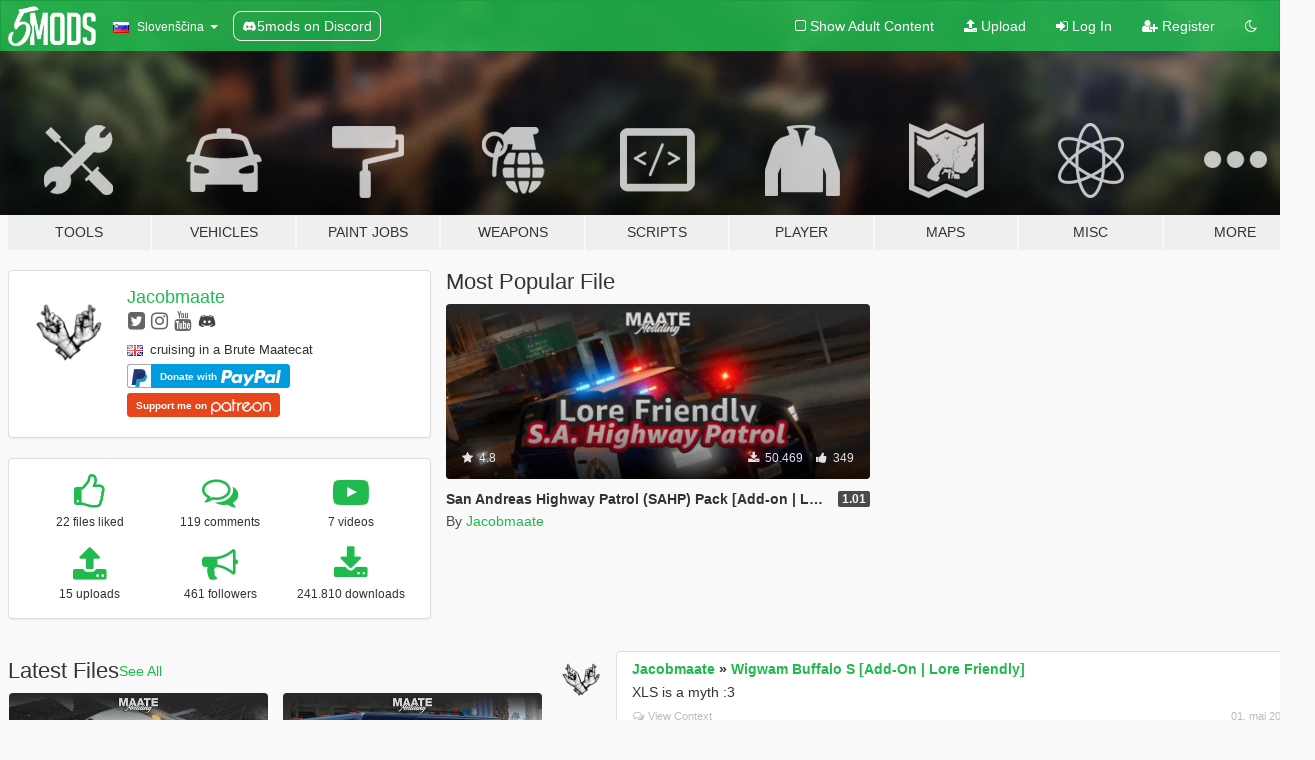

--- FILE ---
content_type: text/html; charset=utf-8
request_url: https://sl.gta5-mods.com/users/Jacobmaate
body_size: 13517
content:

<!DOCTYPE html>
<html lang="sl" dir="ltr">
<head>
	<title>
		GTA 5 Mods by Jacobmaate - GTA5-Mods.com
	</title>


	<meta charset="utf-8">
	<meta name="viewport" content="width=320, initial-scale=1.0, maximum-scale=1.0">
	<meta http-equiv="X-UA-Compatible" content="IE=edge">
	<meta name="msapplication-config" content="none">
	<meta name="theme-color" content="#20ba4e">
	<meta name="msapplication-navbutton-color" content="#20ba4e">
	<meta name="apple-mobile-web-app-capable" content="yes">
	<meta name="apple-mobile-web-app-status-bar-style" content="#20ba4e">
	<meta name="csrf-param" content="authenticity_token" />
<meta name="csrf-token" content="FPqKXLJVf8cQq/nWcBzdKZlil2vLaFF3SLl6iojLtKbxTcOrQKd+FpihbOPTcNdU2NBZJuPg8rCmh9n5KFmajQ==" />
	

	<link rel="shortcut icon" type="image/x-icon" href="https://images.gta5-mods.com/icons/favicon.png">
	<link rel="stylesheet" media="screen" href="/assets/application-7e510725ebc5c55e88a9fd87c027a2aa9e20126744fbac89762e0fd54819c399.css" />
	    <link rel="alternate" hreflang="id" href="https://id.gta5-mods.com/users/Jacobmaate">
    <link rel="alternate" hreflang="ms" href="https://ms.gta5-mods.com/users/Jacobmaate">
    <link rel="alternate" hreflang="bg" href="https://bg.gta5-mods.com/users/Jacobmaate">
    <link rel="alternate" hreflang="ca" href="https://ca.gta5-mods.com/users/Jacobmaate">
    <link rel="alternate" hreflang="cs" href="https://cs.gta5-mods.com/users/Jacobmaate">
    <link rel="alternate" hreflang="da" href="https://da.gta5-mods.com/users/Jacobmaate">
    <link rel="alternate" hreflang="de" href="https://de.gta5-mods.com/users/Jacobmaate">
    <link rel="alternate" hreflang="el" href="https://el.gta5-mods.com/users/Jacobmaate">
    <link rel="alternate" hreflang="en" href="https://www.gta5-mods.com/users/Jacobmaate">
    <link rel="alternate" hreflang="es" href="https://es.gta5-mods.com/users/Jacobmaate">
    <link rel="alternate" hreflang="fr" href="https://fr.gta5-mods.com/users/Jacobmaate">
    <link rel="alternate" hreflang="gl" href="https://gl.gta5-mods.com/users/Jacobmaate">
    <link rel="alternate" hreflang="ko" href="https://ko.gta5-mods.com/users/Jacobmaate">
    <link rel="alternate" hreflang="hi" href="https://hi.gta5-mods.com/users/Jacobmaate">
    <link rel="alternate" hreflang="it" href="https://it.gta5-mods.com/users/Jacobmaate">
    <link rel="alternate" hreflang="hu" href="https://hu.gta5-mods.com/users/Jacobmaate">
    <link rel="alternate" hreflang="mk" href="https://mk.gta5-mods.com/users/Jacobmaate">
    <link rel="alternate" hreflang="nl" href="https://nl.gta5-mods.com/users/Jacobmaate">
    <link rel="alternate" hreflang="nb" href="https://no.gta5-mods.com/users/Jacobmaate">
    <link rel="alternate" hreflang="pl" href="https://pl.gta5-mods.com/users/Jacobmaate">
    <link rel="alternate" hreflang="pt-BR" href="https://pt.gta5-mods.com/users/Jacobmaate">
    <link rel="alternate" hreflang="ro" href="https://ro.gta5-mods.com/users/Jacobmaate">
    <link rel="alternate" hreflang="ru" href="https://ru.gta5-mods.com/users/Jacobmaate">
    <link rel="alternate" hreflang="sl" href="https://sl.gta5-mods.com/users/Jacobmaate">
    <link rel="alternate" hreflang="fi" href="https://fi.gta5-mods.com/users/Jacobmaate">
    <link rel="alternate" hreflang="sv" href="https://sv.gta5-mods.com/users/Jacobmaate">
    <link rel="alternate" hreflang="vi" href="https://vi.gta5-mods.com/users/Jacobmaate">
    <link rel="alternate" hreflang="tr" href="https://tr.gta5-mods.com/users/Jacobmaate">
    <link rel="alternate" hreflang="uk" href="https://uk.gta5-mods.com/users/Jacobmaate">
    <link rel="alternate" hreflang="zh-CN" href="https://zh.gta5-mods.com/users/Jacobmaate">

  <script src="/javascripts/ads.js"></script>

		<!-- Nexus Google Tag Manager -->
		<script nonce="true">
//<![CDATA[
				window.dataLayer = window.dataLayer || [];

						window.dataLayer.push({
								login_status: 'Guest',
								user_id: undefined,
								gta5mods_id: undefined,
						});

//]]>
</script>
		<script nonce="true">
//<![CDATA[
				(function(w,d,s,l,i){w[l]=w[l]||[];w[l].push({'gtm.start':
				new Date().getTime(),event:'gtm.js'});var f=d.getElementsByTagName(s)[0],
				j=d.createElement(s),dl=l!='dataLayer'?'&l='+l:'';j.async=true;j.src=
				'https://www.googletagmanager.com/gtm.js?id='+i+dl;f.parentNode.insertBefore(j,f);
				})(window,document,'script','dataLayer','GTM-KCVF2WQ');

//]]>
</script>		<!-- End Nexus Google Tag Manager -->
</head>
<body class=" sl">
	<!-- Google Tag Manager (noscript) -->
	<noscript><iframe src="https://www.googletagmanager.com/ns.html?id=GTM-KCVF2WQ"
										height="0" width="0" style="display:none;visibility:hidden"></iframe></noscript>
	<!-- End Google Tag Manager (noscript) -->

<div id="page-cover"></div>
<div id="page-loading">
	<span class="graphic"></span>
	<span class="message">Loading...</span>
</div>

<div id="page-cover"></div>

<nav id="main-nav" class="navbar navbar-default">
  <div class="container">
    <div class="navbar-header">
      <a class="navbar-brand" href="/"></a>

      <ul class="nav navbar-nav">
        <li id="language-dropdown" class="dropdown">
          <a href="#language" class="dropdown-toggle" data-toggle="dropdown">
            <span class="famfamfam-flag-si icon"></span>&nbsp;
            <span class="language-name">Slovenščina</span>
            <span class="caret"></span>
          </a>

          <ul class="dropdown-menu dropdown-menu-with-footer">
                <li>
                  <a href="https://id.gta5-mods.com/users/Jacobmaate">
                    <span class="famfamfam-flag-id"></span>
                    <span class="language-name">Bahasa Indonesia</span>
                  </a>
                </li>
                <li>
                  <a href="https://ms.gta5-mods.com/users/Jacobmaate">
                    <span class="famfamfam-flag-my"></span>
                    <span class="language-name">Bahasa Melayu</span>
                  </a>
                </li>
                <li>
                  <a href="https://bg.gta5-mods.com/users/Jacobmaate">
                    <span class="famfamfam-flag-bg"></span>
                    <span class="language-name">Български</span>
                  </a>
                </li>
                <li>
                  <a href="https://ca.gta5-mods.com/users/Jacobmaate">
                    <span class="famfamfam-flag-catalonia"></span>
                    <span class="language-name">Català</span>
                  </a>
                </li>
                <li>
                  <a href="https://cs.gta5-mods.com/users/Jacobmaate">
                    <span class="famfamfam-flag-cz"></span>
                    <span class="language-name">Čeština</span>
                  </a>
                </li>
                <li>
                  <a href="https://da.gta5-mods.com/users/Jacobmaate">
                    <span class="famfamfam-flag-dk"></span>
                    <span class="language-name">Dansk</span>
                  </a>
                </li>
                <li>
                  <a href="https://de.gta5-mods.com/users/Jacobmaate">
                    <span class="famfamfam-flag-de"></span>
                    <span class="language-name">Deutsch</span>
                  </a>
                </li>
                <li>
                  <a href="https://el.gta5-mods.com/users/Jacobmaate">
                    <span class="famfamfam-flag-gr"></span>
                    <span class="language-name">Ελληνικά</span>
                  </a>
                </li>
                <li>
                  <a href="https://www.gta5-mods.com/users/Jacobmaate">
                    <span class="famfamfam-flag-gb"></span>
                    <span class="language-name">English</span>
                  </a>
                </li>
                <li>
                  <a href="https://es.gta5-mods.com/users/Jacobmaate">
                    <span class="famfamfam-flag-es"></span>
                    <span class="language-name">Español</span>
                  </a>
                </li>
                <li>
                  <a href="https://fr.gta5-mods.com/users/Jacobmaate">
                    <span class="famfamfam-flag-fr"></span>
                    <span class="language-name">Français</span>
                  </a>
                </li>
                <li>
                  <a href="https://gl.gta5-mods.com/users/Jacobmaate">
                    <span class="famfamfam-flag-es-gl"></span>
                    <span class="language-name">Galego</span>
                  </a>
                </li>
                <li>
                  <a href="https://ko.gta5-mods.com/users/Jacobmaate">
                    <span class="famfamfam-flag-kr"></span>
                    <span class="language-name">한국어</span>
                  </a>
                </li>
                <li>
                  <a href="https://hi.gta5-mods.com/users/Jacobmaate">
                    <span class="famfamfam-flag-in"></span>
                    <span class="language-name">हिन्दी</span>
                  </a>
                </li>
                <li>
                  <a href="https://it.gta5-mods.com/users/Jacobmaate">
                    <span class="famfamfam-flag-it"></span>
                    <span class="language-name">Italiano</span>
                  </a>
                </li>
                <li>
                  <a href="https://hu.gta5-mods.com/users/Jacobmaate">
                    <span class="famfamfam-flag-hu"></span>
                    <span class="language-name">Magyar</span>
                  </a>
                </li>
                <li>
                  <a href="https://mk.gta5-mods.com/users/Jacobmaate">
                    <span class="famfamfam-flag-mk"></span>
                    <span class="language-name">Македонски</span>
                  </a>
                </li>
                <li>
                  <a href="https://nl.gta5-mods.com/users/Jacobmaate">
                    <span class="famfamfam-flag-nl"></span>
                    <span class="language-name">Nederlands</span>
                  </a>
                </li>
                <li>
                  <a href="https://no.gta5-mods.com/users/Jacobmaate">
                    <span class="famfamfam-flag-no"></span>
                    <span class="language-name">Norsk</span>
                  </a>
                </li>
                <li>
                  <a href="https://pl.gta5-mods.com/users/Jacobmaate">
                    <span class="famfamfam-flag-pl"></span>
                    <span class="language-name">Polski</span>
                  </a>
                </li>
                <li>
                  <a href="https://pt.gta5-mods.com/users/Jacobmaate">
                    <span class="famfamfam-flag-br"></span>
                    <span class="language-name">Português do Brasil</span>
                  </a>
                </li>
                <li>
                  <a href="https://ro.gta5-mods.com/users/Jacobmaate">
                    <span class="famfamfam-flag-ro"></span>
                    <span class="language-name">Română</span>
                  </a>
                </li>
                <li>
                  <a href="https://ru.gta5-mods.com/users/Jacobmaate">
                    <span class="famfamfam-flag-ru"></span>
                    <span class="language-name">Русский</span>
                  </a>
                </li>
                <li>
                  <a href="https://sl.gta5-mods.com/users/Jacobmaate">
                    <span class="famfamfam-flag-si"></span>
                    <span class="language-name">Slovenščina</span>
                  </a>
                </li>
                <li>
                  <a href="https://fi.gta5-mods.com/users/Jacobmaate">
                    <span class="famfamfam-flag-fi"></span>
                    <span class="language-name">Suomi</span>
                  </a>
                </li>
                <li>
                  <a href="https://sv.gta5-mods.com/users/Jacobmaate">
                    <span class="famfamfam-flag-se"></span>
                    <span class="language-name">Svenska</span>
                  </a>
                </li>
                <li>
                  <a href="https://vi.gta5-mods.com/users/Jacobmaate">
                    <span class="famfamfam-flag-vn"></span>
                    <span class="language-name">Tiếng Việt</span>
                  </a>
                </li>
                <li>
                  <a href="https://tr.gta5-mods.com/users/Jacobmaate">
                    <span class="famfamfam-flag-tr"></span>
                    <span class="language-name">Türkçe</span>
                  </a>
                </li>
                <li>
                  <a href="https://uk.gta5-mods.com/users/Jacobmaate">
                    <span class="famfamfam-flag-ua"></span>
                    <span class="language-name">Українська</span>
                  </a>
                </li>
                <li>
                  <a href="https://zh.gta5-mods.com/users/Jacobmaate">
                    <span class="famfamfam-flag-cn"></span>
                    <span class="language-name">中文</span>
                  </a>
                </li>
          </ul>
        </li>
        <li class="discord-link">
          <a href="https://discord.gg/2PR7aMzD4U" target="_blank" rel="noreferrer">
            <img src="https://images.gta5-mods.com/site/discord-header.svg" height="15px" alt="">
            <span>5mods on Discord</span>
          </a>
        </li>
      </ul>
    </div>

    <ul class="nav navbar-nav navbar-right">
        <li>
          <a href="/adult_filter" title="Light mode">
              <span class="fa fa-square-o"></span>
            <span>Show Adult <span class="adult-filter__content-text">Content</span></span>
          </a>
        </li>
      <li class="hidden-xs">
        <a href="/upload">
          <span class="icon fa fa-upload"></span>
          Upload
        </a>
      </li>

        <li>
          <a href="/login?r=/users/Jacobmaate">
            <span class="icon fa fa-sign-in"></span>
            <span class="login-text">Log In</span>
          </a>
        </li>

        <li class="hidden-xs">
          <a href="/register?r=/users/Jacobmaate">
            <span class="icon fa fa-user-plus"></span>
            Register
          </a>
        </li>

        <li>
            <a href="/dark_mode" title="Dark mode">
              <span class="fa fa-moon-o"></span>
            </a>
        </li>

      <li id="search-dropdown">
        <a href="#search" class="dropdown-toggle" data-toggle="dropdown">
          <span class="fa fa-search"></span>
        </a>

        <div class="dropdown-menu">
          <div class="form-inline">
            <div class="form-group">
              <div class="input-group">
                <div class="input-group-addon"><span  class="fa fa-search"></span></div>
                <input type="text" class="form-control" placeholder="Search GTA 5 mods...">
              </div>
            </div>
            <button type="submit" class="btn btn-primary">
              Search
            </button>
          </div>
        </div>
      </li>
    </ul>
  </div>
</nav>

<div id="banner" class="">
  <div class="container hidden-xs">
    <div id="intro">
      <h1 class="styled">Welcome to GTA5-Mods.com</h1>
      <p>Select one of the following categories to start browsing the latest GTA 5 PC mods:</p>
    </div>
  </div>

  <div class="container">
    <ul id="navigation" class="clearfix sl">
        <li class="tools ">
          <a href="/tools">
            <span class="icon-category"></span>
            <span class="label-border"></span>
            <span class="label-category ">
              <span>Tools</span>
            </span>
          </a>
        </li>
        <li class="vehicles ">
          <a href="/vehicles">
            <span class="icon-category"></span>
            <span class="label-border"></span>
            <span class="label-category ">
              <span>Vehicles</span>
            </span>
          </a>
        </li>
        <li class="paintjobs ">
          <a href="/paintjobs">
            <span class="icon-category"></span>
            <span class="label-border"></span>
            <span class="label-category ">
              <span>Paint Jobs</span>
            </span>
          </a>
        </li>
        <li class="weapons ">
          <a href="/weapons">
            <span class="icon-category"></span>
            <span class="label-border"></span>
            <span class="label-category ">
              <span>Weapons</span>
            </span>
          </a>
        </li>
        <li class="scripts ">
          <a href="/scripts">
            <span class="icon-category"></span>
            <span class="label-border"></span>
            <span class="label-category ">
              <span>Scripts</span>
            </span>
          </a>
        </li>
        <li class="player ">
          <a href="/player">
            <span class="icon-category"></span>
            <span class="label-border"></span>
            <span class="label-category ">
              <span>Player</span>
            </span>
          </a>
        </li>
        <li class="maps ">
          <a href="/maps">
            <span class="icon-category"></span>
            <span class="label-border"></span>
            <span class="label-category ">
              <span>Maps</span>
            </span>
          </a>
        </li>
        <li class="misc ">
          <a href="/misc">
            <span class="icon-category"></span>
            <span class="label-border"></span>
            <span class="label-category ">
              <span>Misc</span>
            </span>
          </a>
        </li>
      <li id="more-dropdown" class="more dropdown">
        <a href="#more" class="dropdown-toggle" data-toggle="dropdown">
          <span class="icon-category"></span>
          <span class="label-border"></span>
          <span class="label-category ">
            <span>More</span>
          </span>
        </a>

        <ul class="dropdown-menu pull-right">
          <li>
            <a href="http://www.gta5cheats.com" target="_blank">
              <span class="fa fa-external-link"></span>
              GTA 5 Cheats
            </a>
          </li>
        </ul>
      </li>
    </ul>
  </div>
</div>

<div id="content">
  
<div id="profile" data-user-id="193074">
  <div class="container">


        <div class="row">
          <div class="col-sm-6 col-md-4">
            <div class="user-panel panel panel-default">
              <div class="panel-body">
                <div class="row">
                  <div class="col-xs-3">
                    <a href="/users/Jacobmaate">
                      <img class="img-responsive" src="https://img.gta5-mods.com/q75-w100-h100-cfill/avatars/193074/0aca30-FingersCrossed(JM).png" alt="0aca30 fingerscrossed(jm)" />
                    </a>
                  </div>
                  <div class="col-xs-9">
                    <a class="username" href="/users/Jacobmaate">Jacobmaate</a>

                        <br/>

                            <div class="user-social">
                              


<a title="Twitter" target="_blank" href="https://www.twitter.com/jacobmaate"><span class="fa fa-twitter-square"></span></a>
<a title="Instagram" target="_blank" href="https://www.instagram.com/jacobmaate"><span class="fa fa-instagram"></span></a>

<a title="YouTube" target="_blank" href="https://www.youtube.com/user/thejacobmaate"><span class="fa fa-youtube"></span></a>




<a title="Discord Server" target="_blank" href="https://discord.gg/maate"><span class="fa fa-discord size-30"></span></a>

                            </div>

                              <div class="user-location">
                                <span title="United Kingdom" class="famfamfam-flag-gb user-location-country"></span>
                                <span>cruising in a Brute Maatecat</span>
                              </div>

                            <div class="g-ytsubscribe" data-channel="thejacobmaate" data-channelid="null" data-layout="default" data-count="default"></div>

                                <div class="button-donate">
                                  
<div class="paypal-button-widget">
  <form method="post" action="https://www.paypal.com/cgi-bin/webscr" target="_blank">
    <input type="hidden" name="item_name" value="Donation for Jacobmaate [GTA5-Mods.com]">
    <input type="hidden" name="lc" value="sl_SI">
    <input type="hidden" name="no_shipping" value="1">
    <input type="hidden" name="cmd" value="_donations">
    <input type="hidden" name="business" value="jacobmaate.samw@outlook.com">
    <input type="hidden" name="bn" value="JavaScriptButtons_donate">
    <input type="hidden" name="notify_url" value="https://www.gta5-mods.com/ipn">
    <input type="hidden" name="custom" value="[193074, -1, -1]">
    <button class="paypal-button paypal-style-primary paypal-size-small" type="submit" dir="ltr">
        <span class="paypal-button-logo">
          <img src="[data-uri]">
        </span><span class="paypal-button-content" dir="auto">
          Donate with <img alt="PayPal" src="[data-uri]" />
        </span>
    </button>
  </form>
</div>
                                </div>

                                <div class="button-donate">
                                  <a href="https://www.patreon.com/jacobmaate" class="paypal-button patreon-button paypal-style-primary paypal-size-small" target="_blank" dir="ltr">
  <span class="paypal-button-content" dir="auto">
    Support me on <img alt="Patreon" src="https://images.gta5-mods.com/icons/patreon-logo.png" />
  </span>
</a>
                                </div>

                  </div>
                </div>
              </div>
            </div>

              <div class="panel panel-default" dir="auto">
                <div class="panel-body">
                    <div class="user-stats">
                      <div class="row">
                        <div class="col-xs-4">
                          <span class="stat-icon fa fa-thumbs-o-up"></span>
                          <span class="stat-label">
                            22 files liked
                          </span>
                        </div>
                        <div class="col-xs-4">
                          <span class="stat-icon fa fa-comments-o"></span>
                          <span class="stat-label">
                            119 comments
                          </span>
                        </div>
                        <div class="col-xs-4">
                          <span class="stat-icon fa fa-youtube-play"></span>
                          <span class="stat-label">
                            7 videos
                          </span>
                        </div>
                      </div>

                      <div class="row">
                        <div class="col-xs-4">
                          <span class="stat-icon fa fa-upload"></span>
                          <span class="stat-label">
                            15 uploads
                          </span>
                        </div>
                        <div class="col-xs-4">
                          <span class="stat-icon fa fa-bullhorn"></span>
                          <span class="stat-label">
                            461 followers
                          </span>
                        </div>
                          <div class="col-xs-4">
                            <span class="stat-icon fa fa-download"></span>
                            <span class="stat-label">
                              241.810 downloads
                            </span>
                          </div>
                      </div>
                    </div>
                </div>
              </div>
          </div>

            <div class="col-sm-6 col-md-4 file-list">
              <h3 class="no-margin-top">Most Popular File</h3>
              
<div class="file-list-obj">
  <a href="/vehicles/sahp" title="San Andreas Highway Patrol (SAHP) Pack [Add-on | Lore-Friendly] (Based on CHP)" class="preview empty">

    <img title="San Andreas Highway Patrol (SAHP) Pack [Add-on | Lore-Friendly] (Based on CHP)" class="img-responsive" alt="San Andreas Highway Patrol (SAHP) Pack [Add-on | Lore-Friendly] (Based on CHP)" src="https://img.gta5-mods.com/q75-w500-h333-cfill/images/sahp/1601bb-mp_hwaypatrol(v1-0-1).png" />

      <ul class="categories">
            <li>Add-On</li>
            <li>Car</li>
            <li>SUV</li>
            <li>Aircraft</li>
            <li>Emergency</li>
            <li>Wheels</li>
            <li>Sound</li>
            <li>Handling</li>
            <li>Vanilla Edit</li>
            <li>Helicopter</li>
      </ul>

      <div class="stats">
        <div>
            <span title="4.8 star rating">
              <span class="fa fa-star"></span> 4.8
            </span>
        </div>
        <div>
          <span title="50.469 Downloads">
            <span class="fa fa-download"></span> 50.469
          </span>
          <span class="stats-likes" title="349 Likes">
            <span class="fa fa-thumbs-up"></span> 349
          </span>
        </div>
      </div>

  </a>
  <div class="details">
    <div class="top">
      <div class="name">
        <a href="/vehicles/sahp" title="San Andreas Highway Patrol (SAHP) Pack [Add-on | Lore-Friendly] (Based on CHP)">
          <span dir="ltr">San Andreas Highway Patrol (SAHP) Pack [Add-on | Lore-Friendly] (Based on CHP)</span>
        </a>
      </div>
        <div class="version" dir="ltr" title="1.01">1.01</div>
    </div>
    <div class="bottom">
      <span class="bottom-by">By</span> <a href="/users/Jacobmaate" title="Jacobmaate">Jacobmaate</a>
    </div>
  </div>
</div>
            </div>
        </div>

            <div class="row">
                  <div class="file-list col-sm-5">
                    <div class="row-heading">
                      <h3 class="latest-files">
                        Latest Files
                      </h3>
                        <a href="/users/Jacobmaate/files">See All</a>
                    </div>

                        <div class="row">
                            <div class="col-xs-6 col-sm-12 col-md-6">
                              
<div class="file-list-obj">
  <a href="/vehicles/park-police" title="Lore Friendly U.S. Park Police [Add-On / FiveM | Template]" class="preview empty">

    <img title="Lore Friendly U.S. Park Police [Add-On / FiveM | Template]" class="img-responsive" alt="Lore Friendly U.S. Park Police [Add-On / FiveM | Template]" src="https://img.gta5-mods.com/q75-w500-h333-cfill/images/park-police/5164ef-mp_usparkpol(v1-0-0).png" />

      <ul class="categories">
            <li>Add-On</li>
            <li>Car</li>
            <li>Emergency</li>
            <li>Vanilla Edit</li>
            <li>Fictional</li>
      </ul>

      <div class="stats">
        <div>
            <span title="5.0 star rating">
              <span class="fa fa-star"></span> 5.0
            </span>
        </div>
        <div>
          <span title="1.633 Downloads">
            <span class="fa fa-download"></span> 1.633
          </span>
          <span class="stats-likes" title="64 Likes">
            <span class="fa fa-thumbs-up"></span> 64
          </span>
        </div>
      </div>

  </a>
  <div class="details">
    <div class="top">
      <div class="name">
        <a href="/vehicles/park-police" title="Lore Friendly U.S. Park Police [Add-On / FiveM | Template]">
          <span dir="ltr">Lore Friendly U.S. Park Police [Add-On / FiveM | Template]</span>
        </a>
      </div>
        <div class="version" dir="ltr" title="1.0">1.0</div>
    </div>
    <div class="bottom">
      <span class="bottom-by">By</span> <a href="/users/Jacobmaate" title="Jacobmaate">Jacobmaate</a>
    </div>
  </div>
</div>
                            </div>
                            <div class="col-xs-6 col-sm-12 col-md-6">
                              
<div class="file-list-obj">
  <a href="/vehicles/doa" title="Lore Friendly DOA Mammoth Patriot [Add-On / FiveM | Template]" class="preview empty">

    <img title="Lore Friendly DOA Mammoth Patriot [Add-On / FiveM | Template]" class="img-responsive" alt="Lore Friendly DOA Mammoth Patriot [Add-On / FiveM | Template]" src="https://img.gta5-mods.com/q75-w500-h333-cfill/images/doa/a29825-mp_doa(v1-0-0).png" />

      <ul class="categories">
            <li>Add-On</li>
            <li>Car</li>
            <li>SUV</li>
            <li>Emergency</li>
            <li>Vanilla Edit</li>
            <li>Hummer</li>
            <li>Fictional</li>
      </ul>

      <div class="stats">
        <div>
            <span title="4.95 star rating">
              <span class="fa fa-star"></span> 4.95
            </span>
        </div>
        <div>
          <span title="3.570 Downloads">
            <span class="fa fa-download"></span> 3.570
          </span>
          <span class="stats-likes" title="88 Likes">
            <span class="fa fa-thumbs-up"></span> 88
          </span>
        </div>
      </div>

  </a>
  <div class="details">
    <div class="top">
      <div class="name">
        <a href="/vehicles/doa" title="Lore Friendly DOA Mammoth Patriot [Add-On / FiveM | Template]">
          <span dir="ltr">Lore Friendly DOA Mammoth Patriot [Add-On / FiveM | Template]</span>
        </a>
      </div>
        <div class="version" dir="ltr" title="1.0.1">1.0.1</div>
    </div>
    <div class="bottom">
      <span class="bottom-by">By</span> <a href="/users/Jacobmaate" title="Jacobmaate">Jacobmaate</a>
    </div>
  </div>
</div>
                            </div>
                        </div>
                        <div class="row">
                            <div class="col-xs-6 col-sm-12 col-md-6">
                              
<div class="file-list-obj">
  <a href="/paintjobs/license-plate" title="Addon U.S. Government Federal License Plates" class="preview empty">

    <img title="Addon U.S. Government Federal License Plates" class="img-responsive" alt="Addon U.S. Government Federal License Plates" src="https://img.gta5-mods.com/q75-w500-h333-cfill/images/license-plate/454c3f-mp_licenseplate(v1.1.0).png" />

      <ul class="categories">
            <li>Emergency</li>
            <li>License Plate</li>
            <li>USA</li>
      </ul>

      <div class="stats">
        <div>
            <span title="4.97 star rating">
              <span class="fa fa-star"></span> 4.97
            </span>
        </div>
        <div>
          <span title="4.228 Downloads">
            <span class="fa fa-download"></span> 4.228
          </span>
          <span class="stats-likes" title="89 Likes">
            <span class="fa fa-thumbs-up"></span> 89
          </span>
        </div>
      </div>

  </a>
  <div class="details">
    <div class="top">
      <div class="name">
        <a href="/paintjobs/license-plate" title="Addon U.S. Government Federal License Plates">
          <span dir="ltr">Addon U.S. Government Federal License Plates</span>
        </a>
      </div>
        <div class="version" dir="ltr" title="1.1">1.1</div>
    </div>
    <div class="bottom">
      <span class="bottom-by">By</span> <a href="/users/Jacobmaate" title="Jacobmaate">Jacobmaate</a>
    </div>
  </div>
</div>
                            </div>
                            <div class="col-xs-6 col-sm-12 col-md-6">
                              
<div class="file-list-obj">
  <a href="/vehicles/lore-bearcat" title="Lore Friendly Lenco Bearcat: Brute Centurion [Add-On / FiveM | Template]" class="preview empty">

    <img title="Lore Friendly Lenco Bearcat: Brute Centurion [Add-On / FiveM | Template]" class="img-responsive" alt="Lore Friendly Lenco Bearcat: Brute Centurion [Add-On / FiveM | Template]" src="https://img.gta5-mods.com/q75-w500-h333-cfill/images/lore-bearcat/22f026-mp_brutecenturion(v1-0-0).png" />

      <ul class="categories">
            <li>Add-On</li>
            <li>Car</li>
            <li>Apc</li>
            <li>Emergency</li>
            <li>Sound</li>
            <li>Vanilla Edit</li>
            <li>Lore Friendly</li>
      </ul>

      <div class="stats">
        <div>
            <span title="4.94 star rating">
              <span class="fa fa-star"></span> 4.94
            </span>
        </div>
        <div>
          <span title="34.272 Downloads">
            <span class="fa fa-download"></span> 34.272
          </span>
          <span class="stats-likes" title="311 Likes">
            <span class="fa fa-thumbs-up"></span> 311
          </span>
        </div>
      </div>

  </a>
  <div class="details">
    <div class="top">
      <div class="name">
        <a href="/vehicles/lore-bearcat" title="Lore Friendly Lenco Bearcat: Brute Centurion [Add-On / FiveM | Template]">
          <span dir="ltr">Lore Friendly Lenco Bearcat: Brute Centurion [Add-On / FiveM | Template]</span>
        </a>
      </div>
    </div>
    <div class="bottom">
      <span class="bottom-by">By</span> <a href="/users/Jacobmaate" title="Jacobmaate">Jacobmaate</a>
    </div>
  </div>
</div>
                            </div>
                        </div>
                        <div class="row">
                            <div class="col-xs-6 col-sm-12 col-md-6">
                              
<div class="file-list-obj">
  <a href="/vehicles/fib-police" title="FIB Police (FIBP) Pack [Add-On | Lore Friendly | Soundbank | Template | FiveM-Ready] (Based on FBI Police)" class="preview empty">

    <img title="FIB Police (FIBP) Pack [Add-On | Lore Friendly | Soundbank | Template | FiveM-Ready] (Based on FBI Police)" class="img-responsive" alt="FIB Police (FIBP) Pack [Add-On | Lore Friendly | Soundbank | Template | FiveM-Ready] (Based on FBI Police)" src="https://img.gta5-mods.com/q75-w500-h333-cfill/images/fib-police/dd25d6-mp_fibp(v3-0-1).png" />

      <ul class="categories">
            <li>Add-On</li>
            <li>Car</li>
            <li>SUV</li>
            <li>Emergency</li>
            <li>Wheels</li>
            <li>Handling</li>
            <li>Vanilla Edit</li>
            <li>Fictional</li>
      </ul>

      <div class="stats">
        <div>
            <span title="4.94 star rating">
              <span class="fa fa-star"></span> 4.94
            </span>
        </div>
        <div>
          <span title="47.914 Downloads">
            <span class="fa fa-download"></span> 47.914
          </span>
          <span class="stats-likes" title="348 Likes">
            <span class="fa fa-thumbs-up"></span> 348
          </span>
        </div>
      </div>

  </a>
  <div class="details">
    <div class="top">
      <div class="name">
        <a href="/vehicles/fib-police" title="FIB Police (FIBP) Pack [Add-On | Lore Friendly | Soundbank | Template | FiveM-Ready] (Based on FBI Police)">
          <span dir="ltr">FIB Police (FIBP) Pack [Add-On | Lore Friendly | Soundbank | Template | FiveM-Ready] (Based on FBI Police)</span>
        </a>
      </div>
        <div class="version" dir="ltr" title="3.03">3.03</div>
    </div>
    <div class="bottom">
      <span class="bottom-by">By</span> <a href="/users/Jacobmaate" title="Jacobmaate">Jacobmaate</a>
    </div>
  </div>
</div>
                            </div>
                            <div class="col-xs-6 col-sm-12 col-md-6">
                              
<div class="file-list-obj">
  <a href="/vehicles/sahp" title="San Andreas Highway Patrol (SAHP) Pack [Add-on | Lore-Friendly] (Based on CHP)" class="preview empty">

    <img title="San Andreas Highway Patrol (SAHP) Pack [Add-on | Lore-Friendly] (Based on CHP)" class="img-responsive" alt="San Andreas Highway Patrol (SAHP) Pack [Add-on | Lore-Friendly] (Based on CHP)" src="https://img.gta5-mods.com/q75-w500-h333-cfill/images/sahp/1601bb-mp_hwaypatrol(v1-0-1).png" />

      <ul class="categories">
            <li>Add-On</li>
            <li>Car</li>
            <li>SUV</li>
            <li>Aircraft</li>
            <li>Emergency</li>
            <li>Wheels</li>
            <li>Sound</li>
            <li>Handling</li>
            <li>Vanilla Edit</li>
            <li>Helicopter</li>
      </ul>

      <div class="stats">
        <div>
            <span title="4.8 star rating">
              <span class="fa fa-star"></span> 4.8
            </span>
        </div>
        <div>
          <span title="50.469 Downloads">
            <span class="fa fa-download"></span> 50.469
          </span>
          <span class="stats-likes" title="349 Likes">
            <span class="fa fa-thumbs-up"></span> 349
          </span>
        </div>
      </div>

  </a>
  <div class="details">
    <div class="top">
      <div class="name">
        <a href="/vehicles/sahp" title="San Andreas Highway Patrol (SAHP) Pack [Add-on | Lore-Friendly] (Based on CHP)">
          <span dir="ltr">San Andreas Highway Patrol (SAHP) Pack [Add-on | Lore-Friendly] (Based on CHP)</span>
        </a>
      </div>
        <div class="version" dir="ltr" title="1.01">1.01</div>
    </div>
    <div class="bottom">
      <span class="bottom-by">By</span> <a href="/users/Jacobmaate" title="Jacobmaate">Jacobmaate</a>
    </div>
  </div>
</div>
                            </div>
                        </div>
                        <div class="row">
                            <div class="col-xs-6 col-sm-12 col-md-6">
                              
<div class="file-list-obj">
  <a href="/vehicles/noose" title="NOOSE Multi-Agency Pack  [Add-On | Lore Friendly | Soundbank | FiveM-Ready]" class="preview empty">

    <img title="NOOSE Multi-Agency Pack  [Add-On | Lore Friendly | Soundbank | FiveM-Ready]" class="img-responsive" alt="NOOSE Multi-Agency Pack  [Add-On | Lore Friendly | Soundbank | FiveM-Ready]" src="https://img.gta5-mods.com/q75-w500-h333-cfill/images/noose/6128ab-mp_noose(v1-0-4).png" />

      <ul class="categories">
            <li>Add-On</li>
            <li>Car</li>
            <li>SUV</li>
            <li>Emergency</li>
            <li>Wheels</li>
            <li>Handling</li>
            <li>Vanilla Edit</li>
            <li>Fictional</li>
      </ul>

      <div class="stats">
        <div>
            <span title="4.84 star rating">
              <span class="fa fa-star"></span> 4.84
            </span>
        </div>
        <div>
          <span title="36.937 Downloads">
            <span class="fa fa-download"></span> 36.937
          </span>
          <span class="stats-likes" title="321 Likes">
            <span class="fa fa-thumbs-up"></span> 321
          </span>
        </div>
      </div>

  </a>
  <div class="details">
    <div class="top">
      <div class="name">
        <a href="/vehicles/noose" title="NOOSE Multi-Agency Pack  [Add-On | Lore Friendly | Soundbank | FiveM-Ready]">
          <span dir="ltr">NOOSE Multi-Agency Pack  [Add-On | Lore Friendly | Soundbank | FiveM-Ready]</span>
        </a>
      </div>
        <div class="version" dir="ltr" title="1.04">1.04</div>
    </div>
    <div class="bottom">
      <span class="bottom-by">By</span> <a href="/users/Jacobmaate" title="Jacobmaate">Jacobmaate</a>
    </div>
  </div>
</div>
                            </div>
                            <div class="col-xs-6 col-sm-12 col-md-6">
                              
<div class="file-list-obj">
  <a href="/vehicles/fat" title="FAT Pack [Add-On | SP + FiveM Ready | Lore Friendly | Soundbank] (Based on ATF)" class="preview empty">

    <img title="FAT Pack [Add-On | SP + FiveM Ready | Lore Friendly | Soundbank] (Based on ATF)" class="img-responsive" alt="FAT Pack [Add-On | SP + FiveM Ready | Lore Friendly | Soundbank] (Based on ATF)" src="https://img.gta5-mods.com/q75-w500-h333-cfill/images/fat/20a592-mp_fat(v1-0-0).png" />

      <ul class="categories">
            <li>Add-On</li>
            <li>Emergency</li>
            <li>Sound</li>
            <li>Handling</li>
            <li>Vanilla Edit</li>
      </ul>

      <div class="stats">
        <div>
            <span title="4.93 star rating">
              <span class="fa fa-star"></span> 4.93
            </span>
        </div>
        <div>
          <span title="8.662 Downloads">
            <span class="fa fa-download"></span> 8.662
          </span>
          <span class="stats-likes" title="175 Likes">
            <span class="fa fa-thumbs-up"></span> 175
          </span>
        </div>
      </div>

  </a>
  <div class="details">
    <div class="top">
      <div class="name">
        <a href="/vehicles/fat" title="FAT Pack [Add-On | SP + FiveM Ready | Lore Friendly | Soundbank] (Based on ATF)">
          <span dir="ltr">FAT Pack [Add-On | SP + FiveM Ready | Lore Friendly | Soundbank] (Based on ATF)</span>
        </a>
      </div>
        <div class="version" dir="ltr" title="1.01 (PART 1)">1.01 (PART 1)</div>
    </div>
    <div class="bottom">
      <span class="bottom-by">By</span> <a href="/users/Jacobmaate" title="Jacobmaate">Jacobmaate</a>
    </div>
  </div>
</div>
                            </div>
                        </div>
                  </div>

                  <div id="comments" class="col-sm-7">
                    <ul class="media-list comments-list" style="display: block;">
                      
    <li id="comment-2254878" class="comment media " data-comment-id="2254878" data-username="Jacobmaate" data-mentions="[]">
      <div class="media-left">
        <a href="/users/Jacobmaate"><img class="media-object" src="https://img.gta5-mods.com/q75-w100-h100-cfill/avatars/193074/0aca30-FingersCrossed(JM).png" alt="0aca30 fingerscrossed(jm)" /></a>
      </div>
      <div class="media-body">
        <div class="panel panel-default">
          <div class="panel-body">
            <div class="media-heading clearfix">
              <div class="pull-left flip" dir="auto">
                <a href="/users/Jacobmaate">Jacobmaate</a>
                    &raquo;
                    <a href="/vehicles/wigwam-buffalo-s-add-on-lore-friendly">Wigwam Buffalo S [Add-On | Lore Friendly]</a>
              </div>
              <div class="pull-right flip">
                

                
              </div>
            </div>

            <div class="comment-text " dir="auto"><p>XLS is a myth :3</p></div>

            <div class="media-details clearfix">
              <div class="row">
                <div class="col-md-8 text-left flip">

                    <a class="inline-icon-text" href="/vehicles/wigwam-buffalo-s-add-on-lore-friendly#comment-2254878"><span class="fa fa-comments-o"></span>View Context</a>

                  

                  
                </div>
                <div class="col-md-4 text-right flip" title="sreda, 01 maj 2024 ob 19:49:33">01. maj 2024</div>
              </div>
            </div>
          </div>
        </div>
      </div>
    </li>

    <li id="comment-2254876" class="comment media " data-comment-id="2254876" data-username="Jacobmaate" data-mentions="[&quot;ashry1599&quot;]">
      <div class="media-left">
        <a href="/users/Jacobmaate"><img class="media-object" src="https://img.gta5-mods.com/q75-w100-h100-cfill/avatars/193074/0aca30-FingersCrossed(JM).png" alt="0aca30 fingerscrossed(jm)" /></a>
      </div>
      <div class="media-body">
        <div class="panel panel-default">
          <div class="panel-body">
            <div class="media-heading clearfix">
              <div class="pull-left flip" dir="auto">
                <a href="/users/Jacobmaate">Jacobmaate</a>
                    &raquo;
                    <a href="/vehicles/sahp">San Andreas Highway Patrol (SAHP) Pack [Add-on | Lore-Friendly] (Based on CHP)</a>
              </div>
              <div class="pull-right flip">
                

                
              </div>
            </div>

            <div class="comment-text " dir="auto"><p><a class="mention" href="/users/ashry1599">@ashry1599</a> no release date as yet, it&#39;s in active development however. I suggest joining my discord server if you haven&#39;t already as I periodically post updates there: https://discord.gg/maate</p></div>

            <div class="media-details clearfix">
              <div class="row">
                <div class="col-md-8 text-left flip">

                    <a class="inline-icon-text" href="/vehicles/sahp#comment-2254876"><span class="fa fa-comments-o"></span>View Context</a>

                  

                  
                </div>
                <div class="col-md-4 text-right flip" title="sreda, 01 maj 2024 ob 19:48:35">01. maj 2024</div>
              </div>
            </div>
          </div>
        </div>
      </div>
    </li>

    <li id="comment-2250861" class="comment media " data-comment-id="2250861" data-username="Jacobmaate" data-mentions="[&quot;Gabriel2024&quot;]">
      <div class="media-left">
        <a href="/users/Jacobmaate"><img class="media-object" src="https://img.gta5-mods.com/q75-w100-h100-cfill/avatars/193074/0aca30-FingersCrossed(JM).png" alt="0aca30 fingerscrossed(jm)" /></a>
      </div>
      <div class="media-body">
        <div class="panel panel-default">
          <div class="panel-body">
            <div class="media-heading clearfix">
              <div class="pull-left flip" dir="auto">
                <a href="/users/Jacobmaate">Jacobmaate</a>
                    &raquo;
                    <a href="/vehicles/noose">NOOSE Multi-Agency Pack  [Add-On | Lore Friendly | Soundbank | FiveM-Ready]</a>
              </div>
              <div class="pull-right flip">
                

                
              </div>
            </div>

            <div class="comment-text " dir="auto"><p><a class="mention" href="/users/Gabriel2024">@Gabriel2024</a> They have custom audiobanks which are loaded in by default so they&#39;re not needed in the veh.meta to work in-game. I&#39;ve double checked the public version of the pack and can verify there are no audio issues.</p></div>

            <div class="media-details clearfix">
              <div class="row">
                <div class="col-md-8 text-left flip">

                    <a class="inline-icon-text" href="/vehicles/noose#comment-2250861"><span class="fa fa-comments-o"></span>View Context</a>

                  

                  
                </div>
                <div class="col-md-4 text-right flip" title="četrtek, 11 apr 2024 ob 17:32:26">11. apr 2024</div>
              </div>
            </div>
          </div>
        </div>
      </div>
    </li>

    <li id="comment-2250815" class="comment media " data-comment-id="2250815" data-username="Jacobmaate" data-mentions="[&quot;ashry1599&quot;]">
      <div class="media-left">
        <a href="/users/Jacobmaate"><img class="media-object" src="https://img.gta5-mods.com/q75-w100-h100-cfill/avatars/193074/0aca30-FingersCrossed(JM).png" alt="0aca30 fingerscrossed(jm)" /></a>
      </div>
      <div class="media-body">
        <div class="panel panel-default">
          <div class="panel-body">
            <div class="media-heading clearfix">
              <div class="pull-left flip" dir="auto">
                <a href="/users/Jacobmaate">Jacobmaate</a>
                    &raquo;
                    <a href="/vehicles/sahp">San Andreas Highway Patrol (SAHP) Pack [Add-on | Lore-Friendly] (Based on CHP)</a>
              </div>
              <div class="pull-right flip">
                

                
              </div>
            </div>

            <div class="comment-text " dir="auto"><p><a class="mention" href="/users/ashry1599">@ashry1599</a> I haven&#39;t tried it myself, but I doubt it. A compatibility pack will be included for RDE in the v2 release
</p></div>

            <div class="media-details clearfix">
              <div class="row">
                <div class="col-md-8 text-left flip">

                    <a class="inline-icon-text" href="/vehicles/sahp#comment-2250815"><span class="fa fa-comments-o"></span>View Context</a>

                  

                  
                </div>
                <div class="col-md-4 text-right flip" title="četrtek, 11 apr 2024 ob 14:26:14">11. apr 2024</div>
              </div>
            </div>
          </div>
        </div>
      </div>
    </li>

    <li id="comment-2243803" class="comment media " data-comment-id="2243803" data-username="Jacobmaate" data-mentions="[&quot;Lennoloso&quot;]">
      <div class="media-left">
        <a href="/users/Jacobmaate"><img class="media-object" src="https://img.gta5-mods.com/q75-w100-h100-cfill/avatars/193074/0aca30-FingersCrossed(JM).png" alt="0aca30 fingerscrossed(jm)" /></a>
      </div>
      <div class="media-body">
        <div class="panel panel-default">
          <div class="panel-body">
            <div class="media-heading clearfix">
              <div class="pull-left flip" dir="auto">
                <a href="/users/Jacobmaate">Jacobmaate</a>
                    &raquo;
                    <a href="/vehicles/noose">NOOSE Multi-Agency Pack  [Add-On | Lore Friendly | Soundbank | FiveM-Ready]</a>
              </div>
              <div class="pull-right flip">
                

                
              </div>
            </div>

            <div class="comment-text " dir="auto"><p><a class="mention" href="/users/Lennoloso">@Lennoloso</a> At the moment it&#39;s a physical model edit, so you&#39;d have to modify it in zmodeler or something. However, for the v2 update I&#39;ve reverted it back to support native plates and any OSE/Federal plates will be used from my addon License Plate mod.</p></div>

            <div class="media-details clearfix">
              <div class="row">
                <div class="col-md-8 text-left flip">

                    <a class="inline-icon-text" href="/vehicles/noose#comment-2243803"><span class="fa fa-comments-o"></span>View Context</a>

                  

                  
                </div>
                <div class="col-md-4 text-right flip" title="sobota, 16 mar 2024 ob 14:57:58">16. mar 2024</div>
              </div>
            </div>
          </div>
        </div>
      </div>
    </li>

    <li id="comment-2184004" class="comment media " data-comment-id="2184004" data-username="Jacobmaate" data-mentions="[&quot;NikoFranklin&quot;]">
      <div class="media-left">
        <a href="/users/Jacobmaate"><img class="media-object" src="https://img.gta5-mods.com/q75-w100-h100-cfill/avatars/193074/0aca30-FingersCrossed(JM).png" alt="0aca30 fingerscrossed(jm)" /></a>
      </div>
      <div class="media-body">
        <div class="panel panel-default">
          <div class="panel-body">
            <div class="media-heading clearfix">
              <div class="pull-left flip" dir="auto">
                <a href="/users/Jacobmaate">Jacobmaate</a>
                    &raquo;
                    <a href="/vehicles/sahp">San Andreas Highway Patrol (SAHP) Pack [Add-on | Lore-Friendly] (Based on CHP)</a>
              </div>
              <div class="pull-right flip">
                

                
              </div>
            </div>

            <div class="comment-text " dir="auto"><p><a class="mention" href="/users/NikoFranklin">@NikoFranklin</a> In all liklihood you&#39;ve modified your game files to switch the vanilla files (which indeed, has the yelp as the primary siren for whatever reason - thanks :rockstar:). This mod has modified files for these specific vehicles to switch that so that the wail is primary and yelp is secondary, so in this case the two are counteracting eachother.</p></div>

            <div class="media-details clearfix">
              <div class="row">
                <div class="col-md-8 text-left flip">

                    <a class="inline-icon-text" href="/vehicles/sahp#comment-2184004"><span class="fa fa-comments-o"></span>View Context</a>

                  

                  
                </div>
                <div class="col-md-4 text-right flip" title="četrtek, 24 avg 2023 ob 10:49:30">24. avg 2023</div>
              </div>
            </div>
          </div>
        </div>
      </div>
    </li>

    <li id="comment-2184003" class="comment media " data-comment-id="2184003" data-username="Jacobmaate" data-mentions="[&quot;Jusufusanovic852&quot;]">
      <div class="media-left">
        <a href="/users/Jacobmaate"><img class="media-object" src="https://img.gta5-mods.com/q75-w100-h100-cfill/avatars/193074/0aca30-FingersCrossed(JM).png" alt="0aca30 fingerscrossed(jm)" /></a>
      </div>
      <div class="media-body">
        <div class="panel panel-default">
          <div class="panel-body">
            <div class="media-heading clearfix">
              <div class="pull-left flip" dir="auto">
                <a href="/users/Jacobmaate">Jacobmaate</a>
                    &raquo;
                    <a href="/vehicles/fib-police">FIB Police (FIBP) Pack [Add-On | Lore Friendly | Soundbank | Template | FiveM-Ready] (Based on FBI Police)</a>
              </div>
              <div class="pull-right flip">
                

                
              </div>
            </div>

            <div class="comment-text " dir="auto"><p><a class="mention" href="/users/Jusufusanovic852">@Jusufusanovic852</a> should be joinable here: https://discord.gg/maate</p>

<p>but if not, backup link: https://discord.com/invite/WrDDMEFPMF</p></div>

            <div class="media-details clearfix">
              <div class="row">
                <div class="col-md-8 text-left flip">

                    <a class="inline-icon-text" href="/vehicles/fib-police#comment-2184003"><span class="fa fa-comments-o"></span>View Context</a>

                  

                  
                </div>
                <div class="col-md-4 text-right flip" title="četrtek, 24 avg 2023 ob 10:46:32">24. avg 2023</div>
              </div>
            </div>
          </div>
        </div>
      </div>
    </li>

    <li id="comment-2182271" class="comment media " data-comment-id="2182271" data-username="Jacobmaate" data-mentions="[&quot;Costelkalashu&quot;]">
      <div class="media-left">
        <a href="/users/Jacobmaate"><img class="media-object" src="https://img.gta5-mods.com/q75-w100-h100-cfill/avatars/193074/0aca30-FingersCrossed(JM).png" alt="0aca30 fingerscrossed(jm)" /></a>
      </div>
      <div class="media-body">
        <div class="panel panel-default">
          <div class="panel-body">
            <div class="media-heading clearfix">
              <div class="pull-left flip" dir="auto">
                <a href="/users/Jacobmaate">Jacobmaate</a>
                    &raquo;
                    <a href="/vehicles/noose">NOOSE Multi-Agency Pack  [Add-On | Lore Friendly | Soundbank | FiveM-Ready]</a>
              </div>
              <div class="pull-right flip">
                

                
              </div>
            </div>

            <div class="comment-text " dir="auto"><p><a class="mention" href="/users/Costelkalashu">@Costelkalashu</a> when it’s ready! 😲</p></div>

            <div class="media-details clearfix">
              <div class="row">
                <div class="col-md-8 text-left flip">

                    <a class="inline-icon-text" href="/vehicles/noose#comment-2182271"><span class="fa fa-comments-o"></span>View Context</a>

                  

                  
                </div>
                <div class="col-md-4 text-right flip" title="sobota, 19 avg 2023 ob 06:25:38">19. avg 2023</div>
              </div>
            </div>
          </div>
        </div>
      </div>
    </li>

    <li id="comment-2177076" class="comment media " data-comment-id="2177076" data-username="Jacobmaate" data-mentions="[&quot;spreilly&quot;]">
      <div class="media-left">
        <a href="/users/Jacobmaate"><img class="media-object" src="https://img.gta5-mods.com/q75-w100-h100-cfill/avatars/193074/0aca30-FingersCrossed(JM).png" alt="0aca30 fingerscrossed(jm)" /></a>
      </div>
      <div class="media-body">
        <div class="panel panel-default">
          <div class="panel-body">
            <div class="media-heading clearfix">
              <div class="pull-left flip" dir="auto">
                <a href="/users/Jacobmaate">Jacobmaate</a>
                    &raquo;
                    <a href="/paintjobs/license-plate">Addon U.S. Government Federal License Plates</a>
              </div>
              <div class="pull-right flip">
                

                
              </div>
            </div>

            <div class="comment-text " dir="auto"><p><a class="mention" href="/users/spreilly">@spreilly</a> I *could*, but I&#39;m not going to, as that could lead to conflicts with other mods which may alter vehshare files, this way may include a couple small steps but it&#39;s still a simple enough process and doesn&#39;t lead to conflicts with other modified files, hence why I decided to leave it this in format.</p></div>

            <div class="media-details clearfix">
              <div class="row">
                <div class="col-md-8 text-left flip">

                    <a class="inline-icon-text" href="/paintjobs/license-plate#comment-2177076"><span class="fa fa-comments-o"></span>View Context</a>

                  

                  
                </div>
                <div class="col-md-4 text-right flip" title="sreda, 02 avg 2023 ob 15:35:46">02. avg 2023</div>
              </div>
            </div>
          </div>
        </div>
      </div>
    </li>

    <li id="comment-2170772" class="comment media " data-comment-id="2170772" data-username="Jacobmaate" data-mentions="[&quot;Woolfy123&quot;, &quot;eN14&quot;]">
      <div class="media-left">
        <a href="/users/Jacobmaate"><img class="media-object" src="https://img.gta5-mods.com/q75-w100-h100-cfill/avatars/193074/0aca30-FingersCrossed(JM).png" alt="0aca30 fingerscrossed(jm)" /></a>
      </div>
      <div class="media-body">
        <div class="panel panel-default">
          <div class="panel-body">
            <div class="media-heading clearfix">
              <div class="pull-left flip" dir="auto">
                <a href="/users/Jacobmaate">Jacobmaate</a>
                    &raquo;
                    <a href="/paintjobs/license-plate">Addon U.S. Government Federal License Plates</a>
              </div>
              <div class="pull-right flip">
                

                
              </div>
            </div>

            <div class="comment-text " dir="auto"><p><a class="mention" href="/users/Woolfy123">@Woolfy123</a> <a class="mention" href="/users/eN14">@eN14</a> Shamefully this is one of the drawbacks I find with Menyoo myself, I know that Simple Trainer does let you choose custom plates, so might I suggest you try using that instead? (<a href="/scripts/simple-trainer-for-gtav)">https://www.gta5-mods.com/scripts/simple-trainer-for-gtav)</a></p></div>

            <div class="media-details clearfix">
              <div class="row">
                <div class="col-md-8 text-left flip">

                    <a class="inline-icon-text" href="/paintjobs/license-plate#comment-2170772"><span class="fa fa-comments-o"></span>View Context</a>

                  

                  
                </div>
                <div class="col-md-4 text-right flip" title="četrtek, 13 jul 2023 ob 11:04:15">13. jul 2023</div>
              </div>
            </div>
          </div>
        </div>
      </div>
    </li>

                    </ul>
                  </div>
            </div>

  </div>
</div>
</div>
<div id="footer">
  <div class="container">

    <div class="row">

      <div class="col-sm-4 col-md-4">

        <a href="/users/Slim Trashman" class="staff">Designed in Alderney</a><br/>
        <a href="/users/rappo" class="staff">Made in Los Santos</a>

      </div>

      <div class="col-sm-8 col-md-8 hidden-xs">

        <div class="col-md-4 hidden-sm hidden-xs">
          <ul>
            <li>
              <a href="/tools">GTA 5 Modding Tools</a>
            </li>
            <li>
              <a href="/vehicles">GTA 5 Vehicle Mods</a>
            </li>
            <li>
              <a href="/paintjobs">GTA 5 Vehicle Paint Job Mods</a>
            </li>
            <li>
              <a href="/weapons">GTA 5 Weapon Mods</a>
            </li>
            <li>
              <a href="/scripts">GTA 5 Script Mods</a>
            </li>
            <li>
              <a href="/player">GTA 5 Player Mods</a>
            </li>
            <li>
              <a href="/maps">GTA 5 Map Mods</a>
            </li>
            <li>
              <a href="/misc">GTA 5 Misc Mods</a>
            </li>
          </ul>
        </div>

        <div class="col-sm-4 col-md-4 hidden-xs">
          <ul>
            <li>
              <a href="/all">Latest Files</a>
            </li>
            <li>
              <a href="/all/tags/featured">Featured Files</a>
            </li>
            <li>
              <a href="/all/most-liked">Most Liked Files</a>
            </li>
            <li>
              <a href="/all/most-downloaded">Most Downloaded Files</a>
            </li>
            <li>
              <a href="/all/highest-rated">Highest Rated Files</a>
            </li>
            <li>
              <a href="/leaderboard">GTA5-Mods.com Leaderboard</a>
            </li>
          </ul>
        </div>

        <div class="col-sm-4 col-md-4">
          <ul>
            <li>
              <a href="/contact">
                Contact
              </a>
            </li>
            <li>
              <a href="/privacy">
                Privacy Policy
              </a>
            </li>
            <li>
              <a href="/terms">
                Terms of Use
              </a>
            </li>
            <li>
              <a href="https://www.cognitoforms.com/NexusMods/_5ModsDMCAForm">
                DMCA
              </a>
            </li>
            <li>
              <a href="https://www.twitter.com/5mods" class="social" target="_blank" rel="noreferrer" title="@5mods on Twitter">
                <span class="fa fa-twitter-square"></span>
                @5mods on Twitter
              </a>
            </li>
            <li>
              <a href="https://www.facebook.com/5mods" class="social" target="_blank" rel="noreferrer" title="5mods on Facebook">
                <span class="fa fa-facebook-official"></span>
                5mods on Facebook
              </a>
            </li>
            <li>
              <a href="https://discord.gg/2PR7aMzD4U" class="social" target="_blank" rel="noreferrer" title="5mods on Discord">
                <img src="https://images.gta5-mods.com/site/discord-footer.svg#discord" height="15px" alt="">
                5mods on Discord
              </a>
            </li>
          </ul>
        </div>

      </div>

    </div>
  </div>
</div>

<script src="/assets/i18n-df0d92353b403d0e94d1a4f346ded6a37d72d69e9a14f2caa6d80e755877da17.js"></script>
<script src="/assets/translations-a23fafd59dbdbfa99c7d1d49b61f0ece1d1aff5b9b63d693ca14bfa61420d77c.js"></script>
<script type="text/javascript">
		I18n.defaultLocale = 'en';
		I18n.locale = 'sl';
		I18n.fallbacks = true;

		var GTA5M = {User: {authenticated: false}};
</script>
<script src="/assets/application-d3801923323270dc3fae1f7909466e8a12eaf0dc3b846aa57c43fa1873fe9d56.js"></script>
  <script src="https://apis.google.com/js/platform.js" xmlns="http://www.w3.org/1999/html"></script>
            <script type="application/ld+json">
            {
              "@context": "http://schema.org",
              "@type": "Person",
              "name": "Jacobmaate"
            }
            </script>


<!-- Quantcast Tag -->
<script type="text/javascript">
		var _qevents = _qevents || [];
		(function () {
				var elem = document.createElement('script');
				elem.src = (document.location.protocol == "https:" ? "https://secure" : "http://edge") + ".quantserve.com/quant.js";
				elem.async = true;
				elem.type = "text/javascript";
				var scpt = document.getElementsByTagName('script')[0];
				scpt.parentNode.insertBefore(elem, scpt);
		})();
		_qevents.push({
				qacct: "p-bcgV-fdjlWlQo"
		});
</script>
<noscript>
	<div style="display:none;">
		<img src="//pixel.quantserve.com/pixel/p-bcgV-fdjlWlQo.gif" border="0" height="1" width="1" alt="Quantcast"/>
	</div>
</noscript>
<!-- End Quantcast tag -->

<!-- Ad Blocker Checks -->
<script type="application/javascript">
    (function () {
        console.log("ABD: ", window.AdvertStatus);
        if (window.AdvertStatus === undefined) {
            var container = document.createElement('div');
            container.classList.add('container');

            var div = document.createElement('div');
            div.classList.add('alert', 'alert-warning');
            div.innerText = "Ad-blockers can cause errors with the image upload service, please consider turning them off if you have issues.";
            container.appendChild(div);

            var upload = document.getElementById('upload');
            if (upload) {
                upload.insertBefore(container, upload.firstChild);
            }
        }
    })();
</script>



<div class="js-paloma-hook" data-id="1769064881866">
  <script type="text/javascript">
    (function(){
      // Do not continue if Paloma not found.
      if (window['Paloma'] === undefined) {
        return true;
      }

      Paloma.env = 'production';

      // Remove any callback details if any
      $('.js-paloma-hook[data-id!=' + 1769064881866 + ']').remove();

      var request = {"resource":"User","action":"profile","params":{}};

      Paloma.engine.setRequest({
        id: "1769064881866",
        resource: request['resource'],
        action: request['action'],
        params: request['params']});
    })();
  </script>
</div>
</body>
</html>


--- FILE ---
content_type: text/html; charset=utf-8
request_url: https://accounts.google.com/o/oauth2/postmessageRelay?parent=https%3A%2F%2Fsl.gta5-mods.com&jsh=m%3B%2F_%2Fscs%2Fabc-static%2F_%2Fjs%2Fk%3Dgapi.lb.en.2kN9-TZiXrM.O%2Fd%3D1%2Frs%3DAHpOoo_B4hu0FeWRuWHfxnZ3V0WubwN7Qw%2Fm%3D__features__
body_size: 161
content:
<!DOCTYPE html><html><head><title></title><meta http-equiv="content-type" content="text/html; charset=utf-8"><meta http-equiv="X-UA-Compatible" content="IE=edge"><meta name="viewport" content="width=device-width, initial-scale=1, minimum-scale=1, maximum-scale=1, user-scalable=0"><script src='https://ssl.gstatic.com/accounts/o/2580342461-postmessagerelay.js' nonce="oTj2zJp9nX8uxeV7LV3Bhg"></script></head><body><script type="text/javascript" src="https://apis.google.com/js/rpc:shindig_random.js?onload=init" nonce="oTj2zJp9nX8uxeV7LV3Bhg"></script></body></html>